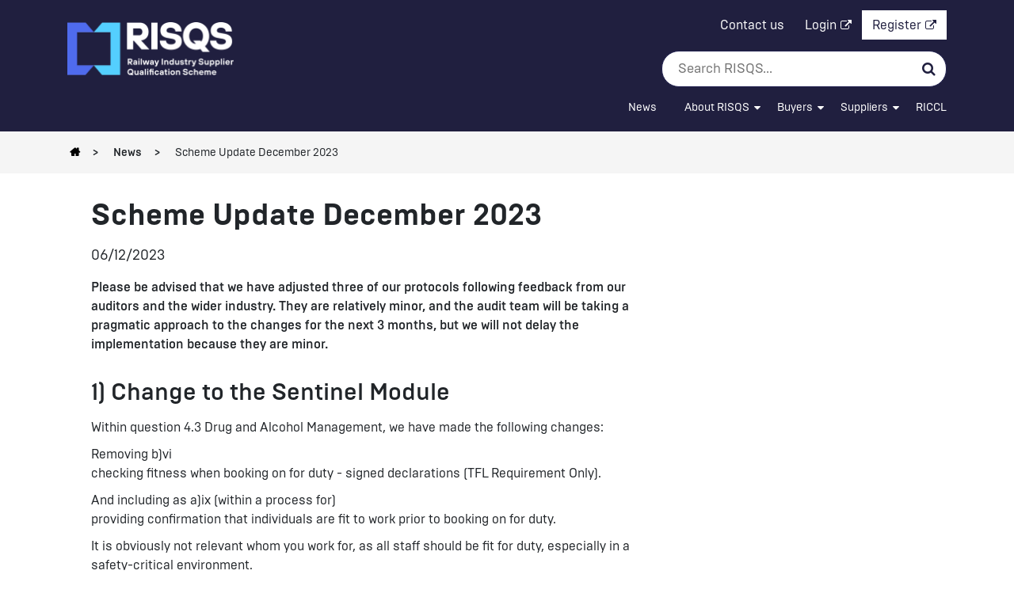

--- FILE ---
content_type: text/html; charset=utf-8
request_url: https://www.risqs.org/News/Scheme-Update-December-2023
body_size: 27318
content:



<!DOCTYPE html>
<!--[if lt IE 7]>      <html class="no-js lt-ie9 lt-ie8 lt-ie7"> <![endif]-->
<!--[if IE 7]>         <html class="no-js lt-ie9 lt-ie8"> <![endif]-->
<!--[if IE 8]>         <html class="no-js lt-ie9"> <![endif]-->
<!--[if gt IE 8]><!-->
<html class="no-js" lang="en">
<!--<![endif]-->
<head>
<link href="/-/media/Feature/Experience-Accelerator/Bootstrap-4/Bootstrap-4/Styles/optimized-min.css?t=20221219T092600Z" rel="stylesheet"><link href="/-/media/Base-Themes/Core-Libraries/styles/optimized-min.css?t=20260115T173926Z" rel="stylesheet"><link href="/-/media/Base-Themes/Main-Theme/styles/optimized-min.css?t=20221219T092603Z" rel="stylesheet"><link href="/assets/css/dist/app.min.css?t=20260115155329" rel="stylesheet"><link href="
/assets/css/dist/risqs.min.css?t=20260115155459" rel="stylesheet"><link href="
https://cdn.jsdelivr.net/npm/select2@4.0.13/dist/css/select2.min.css?t=" rel="stylesheet">

    
    



<meta http-equiv="X-UA-Compatible" content="IE=edge">

<script src="https://cdn.polyfill.io/v2/polyfill.js"></script>

    <title>scheme-update-december-2023</title>



    <link rel="canonical" href="https://www.risqs.org/News/Scheme-Update-December-2023" />

    <link href="/-/media/Themes/RSSB/RisqsWebsite/Default/images/icons/favicon.png" rel="shortcut icon" />




<meta property="og:description"  content="Please be advised that we have adjusted three of our protocols following feedback from our auditors and the wider industry. They are relatively minor, and the audit team will be taking a pragmatic approach to the changes for the next 3 months, but we will not delay the implementation because they are minor."><meta property="og:image"  content="http://www.risqs.org/-/media/Project/RSSB/RisqsWebsite/Images/Promo-images/promo-image-risqs-7.jpg"><meta property="og:title"  content="Scheme Update December 2023"><meta property="og:url"  content="https://www.risqs.org/news/scheme-update-december-2023">



<meta  name="description" content="Please be advised that we have adjusted three of our protocols following feedback from our auditors and the wider industry. They are relatively minor, and the audit team will be taking a pragmatic approach to the changes for the next 3 months, but we will not delay the implementation because they are minor."><meta  name="keywords" content="RISQS Scheme">



<meta property="twitter:site"  content="@rssb_rail"><meta property="twitter:image"  content="http://www.risqs.org/-/media/Project/RSSB/RisqsWebsite/Images/Promo-images/promo-image-risqs-7.jpg"><meta property="twitter:description"  content="Please be advised that we have adjusted three of our protocols following feedback from our auditors and the wider industry. They are relatively minor, and the audit team will be taking a pragmatic approach to the changes for the next 3 months, but we will not delay the implementation because they are minor."><meta property="twitter:title"  content="Scheme Update December 2023"><meta property="twitter:card"  content="summary_large_image">

    <meta name="viewport" content="width=device-width, initial-scale=1" />


<meta id="gtm1" property="status" content="Anonymous" />    <!-- Push analytics category & subcategory to dataLayer (before GTM script initialisation )-->
<script>
        window.dataLayer = window.dataLayer || [];

        dataLayer.push({
            'event': 'Pageview',
            'pageCategory': 'null',
            'pageSubCategory': 'null'
        });
</script>
 <!--Google Tag Manager-->
<script>(function(w,d,s,l,i){w[l]=w[l]||[];w[l].push({'gtm.start':
new Date().getTime(),event:'gtm.js'});var f=d.getElementsByTagName(s)[0],
j=d.createElement(s),dl=l!='dataLayer'?'&l='+l:'';j.async=true;j.src=
'https://www.googletagmanager.com/gtm.js?id='+i+dl;f.parentNode.insertBefore(j,f);
})(window,document,'script','dataLayer','GTM-WGV82F3');</script>
 <!--End Google Tag Manager-->


</head>
<body class="default-device bodyclass">
    
    
<!-- #wrapper -->
<div id="wrapper" class="site-wrapper">
    <!-- #header -->
    <header>
        

<div class="component header-component">
    <!-- #header -->
    <!--Logo, account links, search box start-->
    <div class="container">
        <div class="header-primary">
            <div class="header-primary-left">
                <a href="/" class="header__logo flex-shrink-0">
                    <img src="/assets/risqs/images/risqs-primary-logo.png" alt="Risqs Logo" />
                </a>
                <div class="header__menu-button d-lg-none">
                    Menu
                </div>
            </div>       
            <div class="header-primary-right">
                <div class="header-primary-links">
                    <div class="d-none d-lg-flex account-links">
                        <div class="account-links-anon">
                            


<div class="component link">
    <div class="component-content">

<div class="field-link"><a data-variantfieldname="Link" href="/Contact-us" data-variantitemid="{F0E4A81C-CCD2-4A0D-AC40-298E1AD81F9D}">Contact us</a></div>    </div>
</div>


<div class="component link headernavigationlogin">
    <div class="component-content">

<div class="field-link"><a data-variantfieldname="Link" target="_blank" rel="noopener noreferrer" href="https://portal.risqs.org/Login" data-variantitemid="{E0C5E432-792B-483F-A7B9-BAD023F6DD22}">Login</a></div>    </div>
</div>


<div class="component link headernavigationregister">
    <div class="component-content">

<div class="field-link"><a data-variantfieldname="Link" target="_blank" rel="noopener noreferrer" href="https://shop.risqs.org/Register?ReturnUrl=%2f" data-variantitemid="{41341C65-FCBF-4326-B12A-C958D40823DB}">Register</a></div>    </div>
</div>
                        </div>
                    </div>
                </div>
                <div class="header-search-box">
                    <div class="component search-box-component header__global-search">
    <div class="component-content header__search-form">
        <input type="text" aria-label="search" class="search-box-input" autocomplete="off" id="SB7082220B750A407CB4778E5FB858D36D" name="SB7082220B750A407CB4778E5FB858D36D" placeholder="Search RISQS..." spellcheck="false" dir="auto" aria-activedescendant="" aria-readonly="true" data-searchresultspageurl="https://www.risqs.org/search" data-targetsignature="search-results">

        <button class="search-box-button" type="submit" data-searchbox="SB7082220B750A407CB4778E5FB858D36D" data-searchresultspageurl="https://www.risqs.org/search" data-targetsignature="search-results">
            <span>Search</span>
            <span class="fa fa-search"></span>
        </button>

    </div>
</div>

                </div>
            </div>
        </div>
    </div>
    <!--Logo, account links, search box end-->
    <!--Main navigation start-->
    <div class="header__nav-bg">
        <div class="container">
            <div class="row">
                <nav class="col-12" class="component main-navigation-component">
    <ul class="header__navigation-list">
        <li class="header__navigation-list-logo">
            <a id="header__logo-sticky" href="/" class="flex-shrink-0">
                <img src="" alt="" />
            </a>
        </li>
            <li class="header__navigation-list-title level1  "
                title="News">
                <div class="header__navigation-item-wrapper">
                    <a href="/news" title="News">
                        News
                    </a>
                </div>
                
            </li>
            <li class="header__navigation-list-title level1 hasChildren "
                title="About RISQS">
                <div class="header__navigation-item-wrapper">
                    <a href="/about-risqs" title="About RISQS">
                        About RISQS
                    </a>
                        <span class="fa fa-plus"></span>
                </div>
                
                    <div class="header__navigation-secondary">
                        <div class="container">
                            <ul class="header__navigation-secondary-list">
                                
    <li class="header__navigation-list-item level2">
            <div class="header__navigation-item-wrapper ">
                <a href="/about-risqs/how-risqs-is-run"
                   title="How RISQS is run"
                   target=""
                   >
                    How RISQS is run
                </a>
            </div>
            <div class="header__navigation-item-wrapper ">
                <a href="/about-risqs/supplier-verification"
                   title="Supplier Verification"
                   target=""
                   >
                    Supplier Verification
                </a>
            </div>
            <div class="header__navigation-item-wrapper ">
                <a href="/about-risqs/scheme-documents"
                   title="Scheme Documents"
                   target=""
                   >
                    Scheme Documents
                </a>
            </div>
            <div class="header__navigation-item-wrapper ">
                <a href="/about-risqs/risqs-audit"
                   title="RISQS Audits"
                   target=""
                   >
                    RISQS Audits
                </a>
            </div>
            <div class="header__navigation-item-wrapper ">
                <a href="/about-risqs/two-stage-audits-faqs"
                   title="Two-stage audits FAQs"
                   target=""
                   >
                    Two-stage audits FAQs
                </a>
            </div>
            <div class="header__navigation-item-wrapper ">
                <a href="/about-risqs/resource-centre"
                   title="Resource Centre"
                   target=""
                   >
                    Resource Centre
                </a>
            </div>
            <div class="header__navigation-item-wrapper ">
                <a href="/about-risqs/risqs-events"
                   title="Events"
                   target=""
                   >
                    Events
                </a>
            </div>
            <div class="header__navigation-item-wrapper ">
                <a href="/about-risqs/risas"
                   title="RISAS"
                   target=""
                   >
                    RISAS
                </a>
            </div>
    </li>
                            </ul>
                        </div>
                    </div>
            </li>
            <li class="header__navigation-list-title level1 hasChildren "
                title="Buyers">
                <div class="header__navigation-item-wrapper">
                    <a href="/buyers" title="Buyers">
                        Buyers
                    </a>
                        <span class="fa fa-plus"></span>
                </div>
                
                    <div class="header__navigation-secondary">
                        <div class="container">
                            <ul class="header__navigation-secondary-list">
                                
    <li class="header__navigation-list-item level2">
            <div class="header__navigation-item-wrapper ">
                <a href="/buyers/buyers-faqs"
                   title="Buyers FAQs"
                   target=""
                   >
                    Buyers FAQs
                </a>
            </div>
            <div class="header__navigation-item-wrapper ">
                <a href="/buyers/risqs-buyers-members-list"
                   title="RISQS Buyer Member List"
                   target=""
                   >
                    RISQS Buyer Member List
                </a>
            </div>
            <div class="header__navigation-item-wrapper ">
                <a href="/buyers/buyers-benchmarking"
                   title="Benchmarking"
                   target=""
                   >
                    Benchmarking
                </a>
            </div>
    </li>
                            </ul>
                        </div>
                    </div>
            </li>
            <li class="header__navigation-list-title level1 hasChildren "
                title="Suppliers">
                <div class="header__navigation-item-wrapper">
                    <a href="/suppliers" title="Suppliers">
                        Suppliers
                    </a>
                        <span class="fa fa-plus"></span>
                </div>
                
                    <div class="header__navigation-secondary">
                        <div class="container">
                            <ul class="header__navigation-secondary-list">
                                
    <li class="header__navigation-list-item level2">
            <div class="header__navigation-item-wrapper ">
                <a href="/suppliers/risqs-new-portal-faqs"
                   title="RISQS New Portal FAQs"
                   target=""
                   >
                    RISQS New Portal FAQs
                </a>
            </div>
            <div class="header__navigation-item-wrapper ">
                <a href="/suppliers/suppliers-faqs"
                   title="Suppliers FAQs"
                   target=""
                   >
                    Suppliers FAQs
                </a>
            </div>
            <div class="header__navigation-item-wrapper ">
                <a href="/suppliers/suppliers-benchmarking"
                   title="Benchmarking"
                   target=""
                   >
                    Benchmarking
                </a>
            </div>
    </li>
                            </ul>
                        </div>
                    </div>
            </li>
            <li class="header__navigation-list-title level1  "
                title="RICCL">
                <div class="header__navigation-item-wrapper">
                    <a href="/riccl" title="RICCL">
                        RICCL
                    </a>
                </div>
                
            </li>
    </ul>
</nav>
            </div>
        </div>
    </div>
    <!--Main navigation end-->
    <!--Account links for mobile start-->
    <div class="header__bottom-row account-links  d-lg-none">
        


<div class="component link">
    <div class="component-content">

<div class="field-link"><a data-variantfieldname="Link" href="/Contact-us" data-variantitemid="{F0E4A81C-CCD2-4A0D-AC40-298E1AD81F9D}">Contact us</a></div>    </div>
</div>


<div class="component link">
    <div class="component-content">

<div class="field-link"><a data-variantfieldname="Link" target="_blank" rel="noopener noreferrer" href="https://portal.risqs.org/Login" data-variantitemid="{E0C5E432-792B-483F-A7B9-BAD023F6DD22}">Login</a></div>    </div>
</div>


<div class="component link">
    <div class="component-content">

<div class="field-link"><a data-variantfieldname="Link" target="_blank" rel="noopener noreferrer" href="https://shop.risqs.org/Register?ReturnUrl=%2f" data-variantitemid="{41341C65-FCBF-4326-B12A-C958D40823DB}">Register</a></div>    </div>
</div>

    </div>
    <!--Account links for mobile end-->
    <!-- /#header -->
</div>
    </header>
    <!-- /#header -->
    <!-- #content -->
    <main class="container-fluid">
        

<div class="component page-breadcrumb col-12">
    <div class="component-content">
        <div class="page-breadcrumbs">
            <div class="page-breadcrumbs__inner">
                <ul class="page-breadcrumbs__list">
            
                    <li class="page-breadcrumbs__item">
<span class="page-breadcrumbs__link field-title"><a title="Home" href="/">Risqs Website</a></span>                    </li>
                    <li class="page-breadcrumbs__item">
<span class="page-breadcrumbs__link field-title"><a title="News" href="/news">News </a></span>                    </li>
                    <li class="page-breadcrumbs__item">
<span class="page-breadcrumbs__link field-title"><a title="scheme-update-december-2023" href="/news/scheme-update-december-2023">Scheme Update December 2023</a></span>                    </li>
                </ul>
            </div>
        </div>
    </div>
</div>



<div class="component container position-left page-content-container">
    <div class="component-content" >
<div class="row">


<div class="component container col-12 col-lg-8 col-xl-8">
    <div class="component-content" >
<div class="row">

<div class="component content col-12">
    <div class="component-content">
<h1 class="article-main-title field-title">Scheme Update December 2023</h1>    </div>
</div>


<div class="component content">
    <div class="component-content">
<div class="article-date field-published-date">06/12/2023</div>    </div>
</div>


<div class="component content col-12">
    <div class="component-content">
<div class="article-abstract field-abstract">Please be advised that we have adjusted three of our protocols following feedback from our auditors and the wider industry. They are relatively minor, and the audit team will be taking a pragmatic approach to the changes for the next 3 months, but we will not delay the implementation because they are minor.</div>    </div>
</div>


<div class="component content col-12">
    <div class="component-content">
<div class="article-text"><h2>1) Change to the Sentinel Module&nbsp;</h2>
<p>Within question 4.3 Drug and Alcohol Management, we have made the following changes:</p>
<p>Removing b)vi<br />
checking fitness when booking on for duty - signed declarations (TFL Requirement Only).</p>
<p>And including as a)ix (within a process for)<br />
providing confirmation that individuals are fit to work prior to booking on for duty.</p>
<p>It is obviously not relevant whom you work for, as all staff should be fit for duty, especially in a safety-critical environment.&nbsp;</p>
<h2>2)<span> </span>Changes to the Drug and Alcohol Collection Module&nbsp;</h2>
<p>Within question 2.2 Integrity of the Collection Officers:&nbsp;&nbsp;</p>
<p>Changing from:&nbsp;</p>
<p style="margin-left: 40px;">a) v: an annual screening programme of all Collection Officers</p>
<p>and&nbsp;</p>
<p style="margin-left: 40px;">b) ii: annual screening for all Collection Officers employed/contracted</p>
<p>Changing to:&nbsp;</p>
<p style="margin-left: 40px;">a) v: carrying out a programme of random testing on the Organisation&rsquo;s Collection Officers, ensuring it meets at least 20% of the total number utilised (the total number shall include contracted Collection Officers used within the last 12 months)&nbsp;</p>
<p style="margin-left: 40px;">b) ii: meeting the random screening requirements for the Organisation&rsquo;s Collection Officers&nbsp;</p>
<p>It was never meant that Collection Officers should be treated differently to those others in the industry, so this modification should remove that doubt.</p>
<h2>3)<span> </span>Changes to the CDM title&nbsp;</h2>
<p>1.3 Design Management and Control&nbsp;</p>
<p>Changing to:&nbsp;</p>
<p>1.3 Contractors Management of Designs&nbsp;&nbsp;</p>
<p>The former seemed to cause confusion that if you:</p>
<p style="margin-left: 40px;">a)<span>&nbsp;</span>were contracted out design as a contractor, you were no longer responsible for that work,</p>
<p style="margin-left: 40px;">b)<span>&nbsp;</span>required or made changes to the design, you were not responsible for the communication of that change.</p>
<p>Please be advised that CDM requires that you take responsibility for those activities that you are contracted to deliver, even if you sub-contract them out. It also requires that you communicate with all others involved in the contract.<br />
<br />
The following examples are not exhaustive, but they are here to identify particular cases of confusion, therefore it might be appropriate to consider:</p>
<ul>
    <li>If I am being paid to provide a service and we subsequently pay another entity to do it, I am still responsible.&nbsp;</li>
    <li>If I want to change it, I must communicate it.</li>
</ul>
<p>If you have any questions regarding the above, or the scheme in general, please contact <a href="mailto:info@risqs.org?subject=Scheme%20Update%20December%202023">info@risqs.org</a>.</p>
<p>Best wishes</p>
<p>The RISQS team</p></div>    </div>
</div>



<div class="component container col-12">
    <div class="component-content" >
<div class="row"></div>    </div>
</div></div>    </div>
</div>


<div class="component container col-12 col-lg-4 col-xl-4">
    <div class="component-content" >
<div class="row"><div class="component custom-link-list section-with-anchor content-section col-12" >
    <div class="component-content">
    </div>
</div>
</div>    </div>
</div></div>    </div>
</div><div class="component author person-hero-block col-12" >
    <div class="component-content">
<div class="person-hero"><div class="person-hero__inner"><div class="person-hero__left-col"><span class="person-hero__left-col-title field-left-block-title">Haven’t found what you’re looking for?</span><div class="person-hero__left-col-text field-left-block-text">Get in touch with us for more information.</div></div><div class="person-hero__right-col"><div class="person-hero__right-col-content"><div class="person-hero__right-col-name field-name">RISQS</div><div class="person-hero__link-holder">

Email: <a href="mailto:info@risqs.org">info@risqs.org</a>

 </div></div></div></div></div>    </div>
</div>

    </main>
    <!-- /#content -->
    <!-- #footer -->
    <footer>
        

<div class="component">
    <div class="component-content">
<div class="container"><div class="row"><div class="component col-md-3">
    <div class="component-content">
<dl><dt class="field-title">News</dt><dd class="field-link"><a data-variantfieldname="Link" href="/news" data-variantitemid="{7AB32D64-7FEF-4136-9260-FDB92F5DB208}">News</a></dd></dl>    </div>
</div>
<div class="component col-md-3">
    <div class="component-content">
<dl><dt class="field-title">About</dt><dd class="field-link"><a data-variantfieldname="Link" href="/about-risqs" data-variantitemid="{6DBB6C64-4FD6-455F-9F72-509AB1F37BA6}">about-risqs</a></dd><dd class="field-link"><a data-variantfieldname="Link" title="Events" href="/about-risqs/risqs-events" data-variantitemid="{FD30450F-6E48-413F-9515-19D67143FE04}">Events</a></dd><dd class="field-link"><a data-variantfieldname="Link" href="/about-risqs/how-risqs-is-run" data-variantitemid="{8B6AEF27-CCDD-44F7-A710-8047F249D6E9}">How RISQS is run</a></dd><dd class="field-link"><a data-variantfieldname="Link" href="/about-risqs/scheme-documents" data-variantitemid="{F20EBCCF-7E85-4966-9EA4-80D227696082}">Scheme Documents</a></dd><dd class="field-link"><a data-variantfieldname="Link" href="/about-risqs/resource-centre" data-variantitemid="{42A196EC-B8ED-49FC-83A6-0903B4B2ECDE}">Resource Centre</a></dd></dl>    </div>
</div>
<div class="component col-md-3">
    <div class="component-content">
<dl><dt class="field-title">Buyers</dt><dd class="field-link"><a data-variantfieldname="Link" href="/buyers" data-variantitemid="{881E0104-6547-4C24-BD3D-637234915FEE}">Buyers</a></dd><dd class="field-link"><a data-variantfieldname="Link" href="/buyers/buyers-faqs" data-variantitemid="{D39BF39E-C951-4427-B8D5-08A925E26C8E}">Buyers FAQs</a></dd><dd class="field-link"><a data-variantfieldname="Link" href="/buyers/risqs-buyers-members-list" data-variantitemid="{A6C1DDEF-BAFE-4266-9E1E-CE138D38BA22}">RISQS Buyer Member List</a></dd><dd class="field-link"><a data-variantfieldname="Link" href="/buyers/buyers-benchmarking" data-variantitemid="{FA87176E-2614-4B8C-A8E5-CAF37D1B111F}">Benchmarking</a></dd></dl>    </div>
</div>
<div class="component col-md-3">
    <div class="component-content">
<dl><dt class="field-title">Suppliers</dt><dd class="field-link"><a data-variantfieldname="Link" href="/suppliers" data-variantitemid="{8A97B992-026B-4081-8BAF-ECD9FFCB1489}">Suppliers</a></dd><dd class="field-link"><a data-variantfieldname="Link" href="/suppliers/suppliers-faqs" data-variantitemid="{60824DC0-8EAC-4270-8255-CBB5599774F2}">Suppliers FAQs</a></dd><dd class="field-link"><a data-variantfieldname="Link" href="/suppliers/suppliers-benchmarking" data-variantitemid="{FEFFA5F8-6EA5-4579-ABBF-E1C54CC193BE}">Benchmarking</a></dd></dl>    </div>
</div>
<div class="component col-md-3">
    <div class="component-content">
<dl><dt class="field-title">Contact</dt><dd class="field-link"><a data-variantfieldname="Link" href="/Contact-us" data-variantitemid="{201AF7AD-1166-4255-8C51-768FDFBABE52}">Contact us</a></dd></dl>    </div>
</div>
<div class="component col-md-3 footer__social-media-list">
    <div class="component-content">
<dl><dt class="field-title">Social</dt>    <div class="component social-buttons">
<dd><a href="//www.linkedin.com/company/risqs" target="_blank" title="RSSB on LinkedIn"><span class="fa fa-linkedin"></span></a></dd>    </div>
</dl>    </div>
</div>
<div class="component col-md-3">
    <div class="component-content">
<div class="field-text"><img alt="RISQSLogo" src="/-/media/Project/RSSB/RisqsWebsite/Images/Footer/risqs-primary-logo-footer.webp" /></div>    </div>
</div>
<div class="component col-md-3">
    <div class="component-content">
<div class="field-text"><p>5th Floor</p>
<p>25 Fenchurch Avenue</p>
<p>London</p>
<p>EC3M 5AD</p></div>    </div>
</div>
</div><div><div><span>&copy; 2026 RSSB Ltd. All Rights Reserved -&nbsp;<a href="/privacy-notice">Privacy Policy</a>&nbsp;-&nbsp;<a href="/cookies">Cookies</a></span></div></div></div>    </div>
</div>






    </footer>
    <!-- /#footer -->
</div>
<!-- /#wrapper -->

    


    <!--Google Tag Manager (noscript)-->
<noscript><iframe src="https://www.googletagmanager.com/ns.html?id=GTM-WGV82F3"
height="0" width="0" style="display:none;visibility:hidden"></iframe></noscript>
 <!--End Google Tag Manager (noscript)-->

<script src="/-/media/Base-Themes/Core-Libraries/scripts/optimized-min.js?t=20260115T173925Z"></script><script src="/-/media/Base-Themes/XA-API/Scripts/optimized-min.js?t=20221219T092602Z"></script><script src="/-/media/Base-Themes/Main-Theme/scripts/optimized-min.js?t=20221219T092603Z"></script><script src="/-/media/Base-Themes/Google-Maps-JS-Connector/Scripts/optimized-min.js?t=20221219T092603Z"></script><script src="/-/media/Base-Themes/Maps/Scripts/optimized-min.js?t=20221219T092604Z"></script><script src="/-/media/Base-Themes/SearchTheme/Scripts/optimized-min.js?t=20260115T174005Z"></script><script src="/-/media/Base-Themes/Components-Theme/Scripts/optimized-min.js?t=20221219T092605Z"></script><script src="/-/media/Base-Themes/Resolve-Conflicts/Scripts/optimized-min.js?t=20221219T092605Z"></script><script src="/assets/scripts/dist/app.min.js?t=20260115155335"></script>    <!-- /#wrapper -->
</body>
</html>

--- FILE ---
content_type: text/css
request_url: https://www.risqs.org/assets/css/dist/risqs.min.css?t=20260115155459
body_size: 19417
content:
@charset "UTF-8";@import url("https://fonts.googleapis.com/css?family=Roboto:100,300,400,500,700,900,100i,300i,400i,500i,700i,900i&display=swap");body,h1,h2,h3,h4,h5,h6{color:#212529}.page-content-container{width:100%;padding-right:15px;padding-left:15px;margin-right:auto;margin-left:auto}@media (min-width:576px){.page-content-container{max-width:540px}}@media (min-width:768px){.page-content-container{max-width:720px}}@media (min-width:992px){.page-content-container{max-width:960px}}@media (min-width:1200px){.page-content-container{max-width:1140px}}@media (min-width:1400px){.page-content-container{max-width:1320px}}.page-content-container h1,.page-content-container h2,.page-content-container h3,.page-content-container h4,.page-content-container h5,.page-content-container h6{text-align:left}.bg_risqs_purple{background-color:#201f3f}.bg_risqs_quality{background-color:#506cec}.bg_risqs_trust{background-color:#26b8eb}.bg_risqs_precision{background-color:#f0f9fc}.bg_risqs_ruby{background-color:#b4084d}.bg_risqs_pink{background-color:#e32e5c}.bg_risqs_richorange{background-color:#e2692d}.bg_risqs_orange{background-color:#e5a128}.bg_risqs_leafgreen{background-color:#59b543}.bg_risqs_green{background-color:#91ce32}.black_text,.black_text h1,.black_text h2,.black_text h3,.black_text h4,.black_text h5,.black_text h6{color:#212529}.black_text form .button-container input[type=submit]{background-color:#fff;color:#201f3f;padding:8px 12px;border:1px solid #fff;border-radius:0;background-color:#201f3f;color:#fff;border-color:#201f3f}.black_text form .button-container input[type=submit]:hover{background-color:#201f3f;transition:.3s;color:#fff}.black_text form .button-container input[type=submit]:hover:after{color:#fff}.black_text form .button-container input[type=submit]:hover{background-color:#fff;color:#201f3f}.black_text form .button-container input[type=submit]:hover:after{color:#201f3f}.black_text.campaign-content-section .campaign-detail-intro,.black_text.campaign-content-section .campaign-detail-subtitle,.black_text.campaign-content-section .campaign-detail-title{color:#212529}.black_text.campaign-content-section .campaign-detail-button a{background-color:#fff;color:#201f3f;padding:8px 12px;border:1px solid #fff;border-radius:0;background-color:#201f3f;color:#fff;border-color:#201f3f}.black_text.campaign-content-section .campaign-detail-button a:hover{background-color:#201f3f;transition:.3s;color:#fff}.black_text.campaign-content-section .campaign-detail-button a:hover:after{color:#fff}.black_text.campaign-content-section .campaign-detail-button a:hover{background-color:#fff;color:#201f3f}.black_text.campaign-content-section .campaign-detail-button a:hover:after{color:#201f3f}.black_text.campaign-content-section .services-list a.less-button,.black_text.campaign-content-section .services-list a.more-button{background-color:#fff;color:#201f3f;padding:8px 12px;border:1px solid #fff;border-radius:0;background-color:#201f3f;color:#fff;border-color:#201f3f}.black_text.campaign-content-section .services-list a.less-button:hover,.black_text.campaign-content-section .services-list a.more-button:hover{background-color:#201f3f;transition:.3s;color:#fff}.black_text.campaign-content-section .services-list a.less-button:hover:after,.black_text.campaign-content-section .services-list a.more-button:hover:after{color:#fff}.black_text.campaign-content-section .services-list a.less-button:hover,.black_text.campaign-content-section .services-list a.more-button:hover{background-color:#fff;color:#201f3f}.black_text.campaign-content-section .services-list a.less-button:hover:after,.black_text.campaign-content-section .services-list a.more-button:hover:after{color:#201f3f}.white_text,.white_text h1,.white_text h2,.white_text h3,.white_text h4,.white_text h5,.white_text h6{color:#fff}.position-left h1,.position-left h2,.position-left h3,.position-left h4,.position-left h5,.position-left h6{text-align:left}.container.nopadding{padding-left:0;padding-right:0}.article-text img{display:block;height:auto;width:100%}.accordion li.item table,.article-text table{width:100%}.accordion li.item table thead tr th,.article-text table thead tr th{background-color:#201f3f;border:1px solid #201f3f;color:#fff;padding:5px}.accordion li.item table tbody tr td,.article-text table tbody tr td{border:1px solid #201f3f;padding:5px}.form-container .form-content,.sitecore-form .form-content{align-content:center;display:flex;flex-wrap:wrap}.form-container .form-content h1,.form-container .form-content h2,.form-container .form-content h3,.form-container .form-content h4,.form-container .form-content h5,.form-container .form-content h6,.sitecore-form .form-content h1,.sitecore-form .form-content h2,.sitecore-form .form-content h3,.sitecore-form .form-content h4,.sitecore-form .form-content h5,.sitecore-form .form-content h6{text-align:left}.form-container .form-content .component-content,.sitecore-form .form-content .component-content{width:100%}.form-container .form-content .component-content .row,.sitecore-form .form-content .component-content .row{width:100%;display:block}.form-container form,.sitecore-form form{padding-top:2rem;padding-bottom:4rem}.form-container form p,.sitecore-form form p{margin-top:1.5rem}.form-container form input[type=email],.form-container form input[type=text],.sitecore-form form input[type=email],.sitecore-form form input[type=text]{width:100%;padding:.7rem}.form-container form input[type=checkbox],.sitecore-form form input[type=checkbox]{margin-right:10px}.form-container form label,.sitecore-form form label{display:block;margin-top:2rem}.form-container form .button-container,.sitecore-form form .button-container{padding-top:1.5rem}.form-container form .button-container input[type=submit],.sitecore-form form .button-container input[type=submit]{background-color:#fff;color:#201f3f;padding:8px 12px;border:1px solid #fff;border-radius:0}.form-container form .button-container input[type=submit]:hover,.sitecore-form form .button-container input[type=submit]:hover{background-color:#201f3f;transition:.3s;color:#fff}.form-container form .button-container input[type=submit]:hover:after,.sitecore-form form .button-container input[type=submit]:hover:after{color:#fff}.form-container form .field-validation-error,.sitecore-form form .field-validation-error{display:block;margin-top:1rem;padding:.5rem;background-color:#fff;color:red;font-weight:700}.back-to-top-link{background-color:#201f3f;border-color:#fff;padding:.625em 1.25em}.back-to-top-link:focus,.back-to-top-link:hover{background-color:#b4084d!important;color:#fff;border-color:#fff}.page-breadcrumb .component-content:first-child{width:100%;padding-right:15px;padding-left:15px;margin-right:auto;margin-left:auto}@media (min-width:576px){.page-breadcrumb .component-content:first-child{max-width:540px}}@media (min-width:768px){.page-breadcrumb .component-content:first-child{max-width:720px}}@media (min-width:992px){.page-breadcrumb .component-content:first-child{max-width:960px}}@media (min-width:1200px){.page-breadcrumb .component-content:first-child{max-width:1140px}}@media (min-width:1400px){.page-breadcrumb .component-content:first-child{max-width:1320px}}.page-breadcrumb .page-breadcrumbs__item a{color:#212529!important;font-weight:700!important}.page-breadcrumb .page-breadcrumbs__item:last-child a{color:#212529!important;font-weight:400!important}header{background-color:#201f3f}header .header__logo img{max-width:21rem}header .header-tools-container{flex-direction:column}header .header__search-form .search-box-button,header .header__search-form .search-box-button:hover{background-color:#fff;color:#201f3f}header .header-primary-right{display:block}header .header-primary-links{margin-bottom:.5rem}header .account-links{margin-bottom:2rem;justify-content:flex-end}header .account-links .link{padding:0;font-size:inherit}header .account-links .link>.component-content a{color:#fff;padding:8px 12px;border:1px solid #201f3f}header .account-links .link>.component-content a:hover{color:#26b8eb;transition:.3s}header .account-links .link.headernavigationlogin>.component-content a:after{padding-left:5px;content:"";font:normal normal normal 14px/1 FontAwesome;color:#fff}header .account-links .link.headernavigationlogin>.component-content a:hover:after{color:#26b8eb;transition:.3s}header .account-links .link.headernavigationregister>.component-content a{background-color:#fff;color:#201f3f;padding:8px 12px;border:1px solid #fff}header .account-links .link.headernavigationregister>.component-content a:hover{background-color:#201f3f;transition:.3s;color:#fff}header .account-links .link.headernavigationregister>.component-content a:hover:after{color:#fff}header .account-links .link.headernavigationregister>.component-content a:after{padding-left:5px;content:"";font:normal normal normal 14px/1 FontAwesome;color:#201f3f}header .header__menu-button{color:#fff;border-color:#fff}footer{background:#201f3f;color:#fff;margin:0;padding:5rem 0 4rem}footer .row a{padding-left:5px}footer .row a:hover{text-decoration:none}footer .row a:before{content:"-";padding-right:5px}footer a{color:#fff}footer a:hover{color:#26b8eb;transition:.3s}footer .field-text img{max-width:100%}@media (max-width:1199.98px){footer .field-text{margin-bottom:3rem}}footer .footer__social-media-list .social-buttons dd a{padding-left:0;background:#fff;color:navy}footer .footer__social-media-list .social-buttons dd a:hover{color:purple}footer .footer__social-media-list .social-buttons dd a:before{content:none}header .header__nav-bg{margin-top:0;padding-bottom:1rem;background:#201f3f}header .header__nav-bg .header__navigation-list{background:#201f3f}header .header__nav-bg .header__navigation-list .header__navigation-list-title .header__navigation-secondary{background-color:#201f3f;border:none;padding-left:5px}header .header__nav-bg .header__navigation-list .header__navigation-list-title .header__navigation-secondary .header__navigation-list-item.level2 a{color:#fff}@media (min-width:992px){header .header__nav-bg .header__navigation-list{justify-content:flex-end}header .header__nav-bg .header__navigation-list .header__navigation-list-title{position:relative;flex-grow:0}header .header__nav-bg .header__navigation-list .header__navigation-list-title .header__navigation-item-wrapper a{color:#fff;position:relative;padding:1.5rem 20px 1rem 1.5rem}header .header__nav-bg .header__navigation-list .header__navigation-list-title .header__navigation-item-wrapper a:before{content:" ";position:absolute;height:2px;background-color:#26b8eb;bottom:0;left:1.5rem;width:0}header .header__nav-bg .header__navigation-list .header__navigation-list-title .header__navigation-item-wrapper a:hover{color:#26b8eb;transition:.3s}header .header__nav-bg .header__navigation-list .header__navigation-list-title .header__navigation-item-wrapper a:hover:before{width:calc(100% - 15px);transition:all .2s ease-in-out 0s}header .header__nav-bg .header__navigation-list .header__navigation-list-title.hasChildren.open:after{display:none}header .header__nav-bg .header__navigation-list .header__navigation-list-title.hasChildren .header__navigation-item-wrapper a{color:#fff;position:relative;padding:1.5rem 20px 1rem 1.5rem}header .header__nav-bg .header__navigation-list .header__navigation-list-title.hasChildren .header__navigation-item-wrapper a:hover{color:#26b8eb;transition:.3s}header .header__nav-bg .header__navigation-list .header__navigation-list-title.hasChildren .header__navigation-item-wrapper a:hover:before{content:" ";position:absolute;width:calc(100% - 35px);height:2px;background-color:#26b8eb;bottom:0;right:20px;transition:all .2s ease-in-out 0s}header .header__nav-bg .header__navigation-list .header__navigation-list-title.hasChildren .header__navigation-item-wrapper a:after{position:absolute;font:normal normal normal 14px/1 FontAwesome;width:20px;right:0;top:calc(50% - 4px);content:""}header .header__nav-bg .header__navigation-list .header__navigation-list-title .header__navigation-secondary{background-color:#201f3f;left:auto;position:absolute;right:0;width:24rem}header .header__nav-bg .header__navigation-list .header__navigation-list-title .header__navigation-secondary-list{flex-direction:column}header .header__nav-bg .header__navigation-list .header__navigation-list-title .header__navigation-secondary-list .header__navigation-list-item.level2{width:auto}header .header__nav-bg .header__navigation-list .header__navigation-list-title .header__navigation-secondary-list .header__navigation-list-item.level2 a{color:#fff;font-weight:400}header .header__nav-bg .header__navigation-list .header__navigation-list-title .header__navigation-secondary-list .header__navigation-list-item.level2 a:after,header .header__nav-bg .header__navigation-list .header__navigation-list-title .header__navigation-secondary-list .header__navigation-list-item.level2 a:before{content:none}header .header__nav-bg .header__navigation-list .header__navigation-list-title .header__navigation-secondary-list .header__navigation-list-item.level2 a:hover{color:#26b8eb;transition:.3s}header .header__nav-bg .header__navigation-list .header__navigation-list-title .header__navigation-secondary-list .header__navigation-list-item.level2 a:hover:after,header .header__nav-bg .header__navigation-list .header__navigation-list-title .header__navigation-secondary-list .header__navigation-list-item.level2 a:hover:before{content:none}header .header__nav-bg .header__navigation-list li:last-child .header__navigation-item-wrapper a{padding-right:0}}header .header__nav-bg.sticky .header__navigation-list-logo{flex-grow:1}header .header__bottom-row.account-links{background-color:#201f3f;margin-top:0;padding:0}header .header__bottom-row.account-links .component.link{flex-grow:1}header .header__bottom-row.account-links .component.link .field-link{text-align:center}.article-text{margin-bottom:2.5rem}.article-date{font-size:1.8rem;margin-bottom:1.5rem;margin-left:1.5rem}.field-abstract{font-weight:700}div.campaign-content-section .campaign-detail-button a{background-color:#fff;color:#201f3f;padding:8px 12px;border:1px solid #fff;border-radius:0}div.campaign-content-section .campaign-detail-button a:hover{background-color:#201f3f;transition:.3s;color:#fff}div.campaign-content-section .campaign-detail-button a:hover:after{color:#fff}div.campaign-content-section div.services-list .services-list__inner .services-list__item .services-list__item-button a{background-color:#fff;color:#201f3f;padding:8px 12px;border:1px solid #fff;border-radius:0;background-color:#201f3f;color:#fff;border-color:#201f3f}div.campaign-content-section div.services-list .services-list__inner .services-list__item .services-list__item-button a:hover{background-color:#201f3f;transition:.3s;color:#fff}div.campaign-content-section div.services-list .services-list__inner .services-list__item .services-list__item-button a:hover:after{color:#fff}div.campaign-content-section div.services-list .services-list__inner .services-list__item .services-list__item-button a:hover{background-color:#fff;color:#201f3f}div.campaign-content-section div.services-list .services-list__inner .services-list__item .services-list__item-button a:hover:after{color:#201f3f}div.campaign-content-section div.services-list a.less-button,div.campaign-content-section div.services-list a.more-button{background-color:#fff;color:#201f3f;padding:8px 12px;border:1px solid #fff;border-radius:0}div.campaign-content-section div.services-list a.less-button:hover,div.campaign-content-section div.services-list a.more-button:hover{background-color:#201f3f;transition:.3s;color:#fff}div.campaign-content-section div.services-list a.less-button:hover:after,div.campaign-content-section div.services-list a.more-button:hover:after{color:#fff}.button-link{background-color:#fff;border:1px solid #212529}.button-link .button-link-container .button-link__title{color:#201f3f}.button-link .button-link-container .button-link__link a{background-color:#26b8eb}.button-link .button-link-container .button-link__link a:hover{background-color:#506cec}.accordion .items .item,.on-page-editor .items .item{margin-right:0;background-color:#fff}.accordion .items .item .toggle-header,.on-page-editor .items .item .toggle-header{background-color:#fff;color:#212529;border:1px solid #ccc}.accordion .items .item .toggle-header:hover,.on-page-editor .items .item .toggle-header:hover{background-color:#fff;border-color:#212529}.accordion .items .item .toggle-content,.on-page-editor .items .item .toggle-content{background-color:#fff}.accordion .items .item.active .toggle-header,.on-page-editor .items .item.active .toggle-header{border-color:#212529}.link-panel .link-panel__title{width:100%;margin-top:0;padding-top:2rem;font-weight:700;border-top:1px solid #212529}.link-panel .link-panel__title:after{display:none}.link-panel .link-panel__inner{display:block}.link-panel .link-panel__inner .link-panel__item{width:100%;margin-bottom:1rem}.link-panel .link-panel__inner .link-panel__item:not(:nth-child(3n)),.link-panel .link-panel__inner .link-panel__item a{color:#212529;font-size:1.7rem}.link-panel .link-panel__inner .link-panel__item:not(:nth-child(3n)):after,.link-panel .link-panel__inner .link-panel__item a:after{display:none}.main-banner{padding-top:10rem;padding-bottom:10rem}.main-banner .component-content{height:auto}.main-banner .main-banner__inner{padding-bottom:0}.main-banner .main-banner__inner .main-banner__content{background-color:#fff}.main-banner .main-banner__inner .main-banner__content h1,.main-banner .main-banner__inner .main-banner__content h2{text-align:left;margin-top:0;color:#212529}.main-banner .main-banner__inner .main-banner__content p{color:#212529}@media (min-width:768px){.main-banner .main-banner__inner .main-banner__content:after{content:none}}.main-banner .main-banner__inner .main-banner__content .main-banner__link-holder a{color:#212529}.secondary-banner{padding-top:7rem;padding-bottom:7rem}.page-list{margin-top:3rem}.page-list ul.items{display:flex;margin:0 -15px;flex-wrap:wrap;list-style:none;padding:0}.page-list ul.items li.item{flex:0 0 100%;padding:0 15px}@media (min-width:768px){.page-list ul.items li.item{flex:0 0 33.3%}}.page-list ul.items li.item a{color:#212529}.page-list ul.items li.item a:hover{text-decoration:none}.page-list ul.items li.item img{width:100%;height:auto}.page-list ul.items li.item .news-item__title{font-weight:700;font-size:2.2rem;margin-top:1.5rem;margin-bottom:1rem}.page-list ul.items li.item .news-item__text{margin-bottom:1rem}.page-list ul.items li.item .news-item__date{font-size:1.5rem;margin-bottom:1.5rem}.list-pagination{margin-bottom:3rem;margin-top:2rem}.list-pagination nav{text-align:center}.list-pagination nav a{display:inline-block;border:1px solid #212529;width:40px;line-height:40px;color:#201f3f}.list-pagination nav span.active{display:inline-block;border:1px solid #26b8eb;width:40px;line-height:40px;font-weight:700}.list-pagination nav span.inactive{display:inline-block;border:1px solid #ccc;width:40px;line-height:40px;color:#ccc}div.services-list .services-list__inner .services-list__item .services-list__item-description{color:#212529}.person-hero-block{background:#26b8eb;color:#212529}@media (min-width:992px){.person-hero-block{background:linear-gradient(90deg,#26b8eb 0,#26b8eb 50%,#f0f9fc 0,#f0f9fc 0,#f0f9fc)}}.person-hero-block .person-hero__inner:before{border-color:transparent transparent transparent #26b8eb}@media print{header .header__logo{filter:invert(0)}}